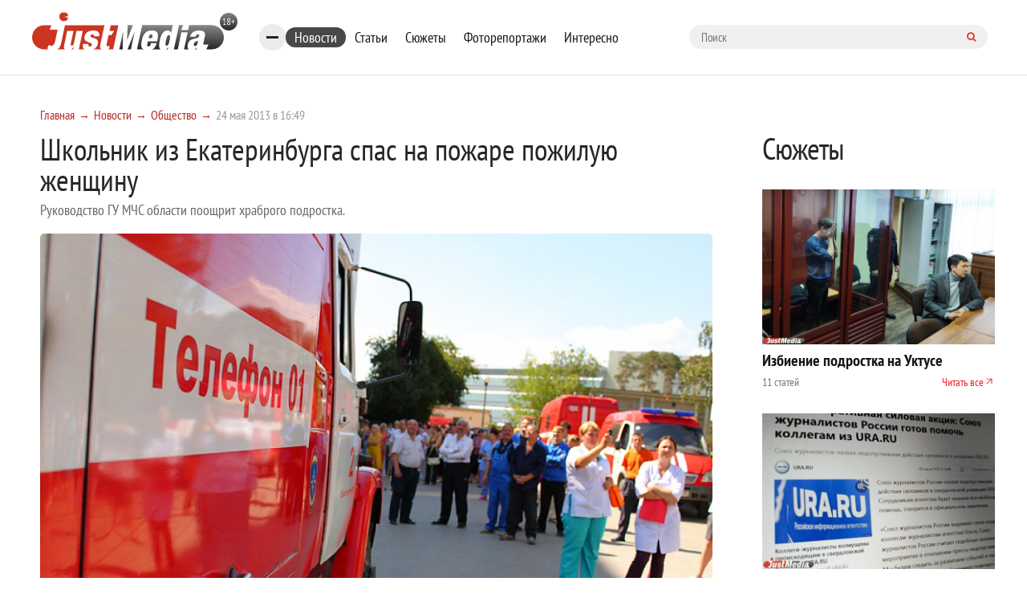

--- FILE ---
content_type: text/html; charset=UTF-8
request_url: https://www.justmedia.ru/news/society/Shkolnik-spas-na-pozhare-pensionerku
body_size: 12269
content:
<!DOCTYPE html><html lang="ru-RU"><head><meta charset="UTF-8"><meta name="viewport" content="width=device-width, initial-scale=1, maximum-scale=1, user-scalable=0"/><link rel="canonical" href="https://www.justmedia.ru/news/society/Shkolnik-spas-na-pozhare-pensionerku"/><meta name="csrf-param" content="_csrf"><meta name="csrf-token" content="ID7I94QHlR-_3ccMGtteRKmy1F-S6hj6faR_CvFW3l9LS7iUt0nnJs6V8H5VrzcQ2oO2ENiyWYok9U19qQaHNQ=="><title>Школьник из Екатеринбурга спас на пожаре пожилую женщину. Общество - JustMedia.ru, 24.05.2013</title><meta property="og:image" content="/upload/news/51/9f/519f2a0f1806b546620300_600_400.jpg"><meta property="keywords" content=""><meta name="description" content="В понедельник, 27 мая, в школе №27 Орджоникидзевского района Екатеринбурга состоится торжественная церемония награждения учаще... - JustMedia.ru, 24.05.2013"><meta property="fb:app_id" content="306869026044551"><meta property="fb:admins" content="100001578260585"><meta property="og:type" content="website"><meta property="og:site_name" content="justmedia.ru"><meta property="og:url" content="https://www.justmedia.ru/news/society/Shkolnik-spas-na-pozhare-pensionerku"><meta property="og:locale" content="ru"><meta property="og:title" content="Школьник из Екатеринбурга спас на пожаре пожилую женщину. Общество - JustMedia.ru, 24.05.2013"><meta property="og:description" content="В понедельник, 27 мая, в школе №27 Орджоникидзевского района Екатеринбурга состоится торжественная церемония награждения учаще... - JustMedia.ru, 24.05.2013"><meta property="og:image" content="https://www.justmedia.ru/upload/news/519f2a0f1806b546620300.jpg"><meta property="twitter:card" content="summary"><meta property="twitter:title" content="Школьник из Екатеринбурга спас на пожаре пожилую женщину. Общество - JustMedia.ru, 24.05.2013"><meta property="twitter:description" content="В понедельник, 27 мая, в школе №27 Орджоникидзевского района Екатеринбурга состоится торжественная церемония награждения учаще... - JustMedia.ru, 24.05.2013"><meta property="twitter:image" content="https://www.justmedia.ru/upload/news/519f2a0f1806b546620300.jpg"><link href="https://www.justmedia.ru/amp/news/society/Shkolnik-spas-na-pozhare-pensionerku" rel="amphtml"><link href="/css/cookie.css" rel="stylesheet"><link href="https://fonts.googleapis.com/css?family=PT+Sans+Narrow:400,700&amp;amp;subset=cyrillic-ext" rel="stylesheet"><link href="https://fonts.googleapis.com/css?family=Open+Sans:300,300i,400,400i,600,700&amp;amp;subset=cyrillic" rel="stylesheet"><link type="image/x-icon" href="/images/favicon.ico" rel="shortcut icon"><link href="/js/slick-carousel/slick.css" rel="stylesheet"><link href="/js/slick-carousel/slick-theme.css" rel="stylesheet"><link href="/js/fancybox/jquery.fancybox.css" rel="stylesheet"><link href="/css/normalize.css" rel="stylesheet"><link href="/css/style.css?v1.2.3" rel="stylesheet"><link href="/css/blockquote.css" rel="stylesheet"><!--[if lt IE 9]><script src="https://oss.maxcdn.com/html5shiv/3.7.2/html5shiv.min.js"></script><![endif]--><!--[if lt IE 9]><script src="https://oss.maxcdn.com/respond/1.4.2/respond.min.js"></script><![endif]--><!-- Put this script tag to the <head> of your page --><script type="text/javascript" src="https://vk.com/js/api/openapi.js?159"></script><script type="text/javascript">
      VK.init({apiId: 6675295, onlyWidgets: true});
    </script><script>window.yaContextCb=window.yaContextCb||[]</script><script async src="https://widget.sparrow.ru/js/embed.js"></script><link href="/css/custom.css" rel="stylesheet"/></head><body><!--[if !IE]>--><div class="loader-box" style="display: none;"><img class="loader" src="/images/loading.svg" alt="loader" style="display: none;"></div><!--<![endif]--><div id="adfox_15317406471901889"></div><!-- header --><header class="header"><div class="container"><div class="row"><div class="header-top"><a href="/" class="b-header__logo"><img src="/images/logo.svg" alt=""></a><div class="bookmarks-nav both"><div class="rubrics-burger hidden-md-down"><div class="burger-btn"><span></span><span></span><span></span></div><div class="popup-menu-rubrics"><ul class="header-menu-list hidden-md-down"><li class="header-menu-list__item active"><a class="header-menu-list__link" href="/news/society" data-has-submenu="false">Общество</a></li><li class="header-menu-list__item"><a class="header-menu-list__link" href="/news/economy" data-has-submenu="false">Экономика</a></li><li class="header-menu-list__item"><a class="header-menu-list__link" href="/news/politics" data-has-submenu="false">Политика</a></li><li class="header-menu-list__item"><a class="header-menu-list__link" href="/news/events" data-has-submenu="false">Происшествия</a></li><li class="header-menu-list__item"><a class="header-menu-list__link" href="/news/crime" data-has-submenu="false">Криминал</a></li><li class="header-menu-list__item"><a class="header-menu-list__link" href="/news/culture" data-has-submenu="false">Культура</a></li><li class="header-menu-list__item"><a class="header-menu-list__link" href="/news/sport" data-has-submenu="false">Спорт</a></li><li class="header-menu-list__item"><a class="header-menu-list__link" href="/news/russiaandworld" data-has-submenu="false">Россия и мир</a></li><li class="header-menu-list__item"><a class="header-menu-list__link" href="/news/urfonews" data-has-submenu="false">Новости УрФО</a></li><li class="header-menu-list__item"><a class="header-menu-list__link" href="/news/zdorovye" data-has-submenu="false">Здоровье</a></li><li class="header-menu-list__item"><a class="header-menu-list__link" href="/news/psikhologiya" data-has-submenu="false">Психология</a></li><li class="header-menu-list__item"><a class="header-menu-list__link" href="/news/eda" data-has-submenu="false">Еда</a></li><li class="header-menu-list__item"><a class="header-menu-list__link" href="/news/dom" data-has-submenu="false">Дом</a></li><li class="header-menu-list__item"><a class="header-menu-list__link" href="/news/interesnoe" data-has-submenu="false">Интересные статьи</a></li><li class="header-menu-list__item"><a class="header-menu-list__link" href="/news/partnerstvo" data-has-submenu="false">Материалы партнеров</a></li></ul></div></div><ul class="bookmarks-nav-list hidden-md-down"><li class="bookmarks-nav-list__item active"><a class="bookmarks-nav-list__link" href="/news" data-has-submenu="false">Новости</a></li><li class="bookmarks-nav-list__item"><a class="bookmarks-nav-list__link" href="/analitika" data-has-submenu="false">Статьи</a></li><li class="bookmarks-nav-list__item"><a class="bookmarks-nav-list__link" href="/topics" data-has-submenu="false">Сюжеты</a></li><li class="bookmarks-nav-list__item"><a class="bookmarks-nav-list__link" href="/photoreports" data-has-submenu="false">Фоторепортажи</a></li><li class="bookmarks-nav-list__item"><a class="bookmarks-nav-list__link" href="/interest" data-has-submenu="false">Интересно</a></li></ul><form action="/search" method="get" class="form-searh" autocomplete="nope"><input type="search" name="query" id="query" placeholder="Поиск" class="form-searh__input" autocomplete="nope"><button type="submit" class="form-searh__btn"><i class="fa fa-search"></i></button></form></div><div class="header-burg"><a href="#" class="burger-btn js-burg"><span></span><span></span><span></span></a></div></div><div class="header-bottom"><div class="header-menu grad-gray js-menu"><ul class="header-menu-list header-rubrics hidden-md-down"><li class="header-menu-list__item has-submenu"><a class="header-menu-list__link" href="/news" data-has-submenu="true">Новости</a><ul class="header-menu-list header-rubrics hidden-md-down"><li class="header-menu-list__item active"><a class="header-menu-list__link" href="/news/society" data-has-submenu="false">Общество</a></li><li class="header-menu-list__item"><a class="header-menu-list__link" href="/news/economy" data-has-submenu="false">Экономика</a></li><li class="header-menu-list__item"><a class="header-menu-list__link" href="/news/politics" data-has-submenu="false">Политика</a></li><li class="header-menu-list__item"><a class="header-menu-list__link" href="/news/events" data-has-submenu="false">Происшествия</a></li><li class="header-menu-list__item"><a class="header-menu-list__link" href="/news/crime" data-has-submenu="false">Криминал</a></li><li class="header-menu-list__item"><a class="header-menu-list__link" href="/news/culture" data-has-submenu="false">Культура</a></li><li class="header-menu-list__item"><a class="header-menu-list__link" href="/news/sport" data-has-submenu="false">Спорт</a></li><li class="header-menu-list__item"><a class="header-menu-list__link" href="/news/russiaandworld" data-has-submenu="false">Россия и мир</a></li><li class="header-menu-list__item"><a class="header-menu-list__link" href="/news/urfonews" data-has-submenu="false">Новости УрФО</a></li><li class="header-menu-list__item"><a class="header-menu-list__link" href="/news/zdorovye" data-has-submenu="false">Здоровье</a></li><li class="header-menu-list__item"><a class="header-menu-list__link" href="/news/psikhologiya" data-has-submenu="false">Психология</a></li><li class="header-menu-list__item"><a class="header-menu-list__link" href="/news/eda" data-has-submenu="false">Еда</a></li><li class="header-menu-list__item"><a class="header-menu-list__link" href="/news/dom" data-has-submenu="false">Дом</a></li><li class="header-menu-list__item"><a class="header-menu-list__link" href="/news/interesnoe" data-has-submenu="false">Интересные статьи</a></li><li class="header-menu-list__item"><a class="header-menu-list__link" href="/news/partnerstvo" data-has-submenu="false">Материалы партнеров</a></li></ul></li><li class="header-menu-list__item"><a class="header-menu-list__link" href="/analitika" data-has-submenu="false">Статьи</a></li></ul><ul class="header-menu-list hidden-lg-up"><li class="header-menu-list__item has-submenu"><a class="header-menu-list__link" href="/news" data-has-submenu="true">Новости</a><ul class="header-menu-list hidden-lg-up"><li class="header-menu-list__item"><a class="header-menu-list__link" href="/news/society" data-has-submenu="false">Общество</a></li><li class="header-menu-list__item"><a class="header-menu-list__link" href="/news/economy" data-has-submenu="false">Экономика</a></li><li class="header-menu-list__item"><a class="header-menu-list__link" href="/news/politics" data-has-submenu="false">Политика</a></li><li class="header-menu-list__item"><a class="header-menu-list__link" href="/news/events" data-has-submenu="false">Происшествия</a></li><li class="header-menu-list__item"><a class="header-menu-list__link" href="/news/crime" data-has-submenu="false">Криминал</a></li><li class="header-menu-list__item"><a class="header-menu-list__link" href="/news/culture" data-has-submenu="false">Культура</a></li><li class="header-menu-list__item"><a class="header-menu-list__link" href="/news/sport" data-has-submenu="false">Спорт</a></li><li class="header-menu-list__item"><a class="header-menu-list__link" href="/news/russiaandworld" data-has-submenu="false">Россия и мир</a></li><li class="header-menu-list__item"><a class="header-menu-list__link" href="/news/urfonews" data-has-submenu="false">Новости УрФО</a></li><li class="header-menu-list__item"><a class="header-menu-list__link" href="/news/zdorovye" data-has-submenu="false">Здоровье</a></li><li class="header-menu-list__item"><a class="header-menu-list__link" href="/news/psikhologiya" data-has-submenu="false">Психология</a></li><li class="header-menu-list__item"><a class="header-menu-list__link" href="/news/eda" data-has-submenu="false">Еда</a></li><li class="header-menu-list__item"><a class="header-menu-list__link" href="/news/dom" data-has-submenu="false">Дом</a></li><li class="header-menu-list__item"><a class="header-menu-list__link" href="/news/interesnoe" data-has-submenu="false">Интересные статьи</a></li><li class="header-menu-list__item"><a class="header-menu-list__link" href="/news/partnerstvo" data-has-submenu="false">Материалы партнеров</a></li></ul></li><li class="header-menu-list__item"><a class="header-menu-list__link" href="/analitika" data-has-submenu="false">Статьи</a></li><li class="header-menu-list__item"><a class="header-menu-list__link" href="/topics" data-has-submenu="false">Сюжеты</a></li><li class="header-menu-list__item"><a class="header-menu-list__link" href="/photoreports" data-has-submenu="false">Фоторепортажи</a></li><li class="header-menu-list__item"><a class="header-menu-list__link" href="/interest" data-has-submenu="false">Интересно</a></li><li class="header-menu-list__item"><a class="header-menu-list__link" href="/about" data-has-submenu="false">О проекте</a></li><li class="header-menu-list__item"><a class="header-menu-list__link" href="/contacts" data-has-submenu="false">Контакты</a></li><li class="header-menu-list__item"><a class="header-menu-list__link" href="/adv" data-has-submenu="false">Размещение рекламы</a></li></ul></div><div class="cr"></div></div></div></div></header><!-- END header --><!-- END head --><div class="container"><div class="row"><div class="col-xl-9 col-lg-8 custom"><div class="row"><ul class="bread-crumbs bread-crumbs-poz"><li class='bread-crumbs__item'><a class="bread-crumbs__link" href="/">Главная</a></li><li class='bread-crumbs__item'><a class="bread-crumbs__link" href="/news">Новости</a></li><li class='bread-crumbs__item'><a class="bread-crumbs__link" href="/news/society">Общество</a></li><li class='bread-crumbs__item'><span class='bread-crumbs__link'>24 мая 2013 в 16:49</span></li></ul><div id="adfox_15317406471901889"></div><div class="news-titlec hidden-md-down"><a class="news-more grad-gray mob-btn" href="/news/subscribe"><i class="fa fa-envelope-o" aria-hidden="true"></i><span>Подписка на новости</span></a></div><div class="news-one" itemscope itemtype="http://schema.org/NewsArticle"><meta itemprop="headline" content="Школьник из Екатеринбурга спас на пожаре пожилую женщину"><meta itemprop="datePublished" content="2013-05-24"><div class="top-side-list"><div class=""><h1 class="h1 news" itemprop="headline">Школьник из Екатеринбурга спас на пожаре пожилую женщину</h1><p class="news-one__title">Руководство ГУ МЧС области поощрит храброго подростка.</p></div></div><div class=""><div class="news-one-img"><img src="/upload/news/51/9f/519f2a0f1806b546620300_1400_1200.jpg" width="1200px" alt="Школьник из Екатеринбурга спас на пожаре пожилую женщину - Фото 1" itemprop="image"></div><!--    <div class="col-lg-3 md-p-0">--><!--        <span class="head_soc" > Читайте нас в соцсетях </span>--><!--        <script src="https://use.fontawesome.com/4ed6bcf1fa.js"></script>--><!--        <ul class="btn-list">--><!--            --><!--            <li class="btn-list__item">--><!--                <a href="#" class="btn btn-sm grad-dark" id="fav" rel="sidebar">--><!--                    <i class="lik-btn"></i> Добавить в избранное--><!--                </a>--><!--            </li>--><!--            <li class="btn-list__item">--><!--                <a href="tg://resolve?domain=justmediaru" class="btn btn-sm grad-blue">--><!--                    <i class="fa fa-telegram"></i>--><!--                    <span class="item_soc" >Наш канал в Telegram</span>--><!--                </a>--><!--            </li>--><!--            <li class="btn-list__item">--><!--                <a href="https://vk.com/justmedia_news"  target="_blank" class="btn btn-sm grad-blue">--><!--                    <i class="fa fa-vk"></i>--><!--                    <span class="item_soc" > Наш Вконтакте</span>--><!--                </a>--><!--            </li>--><!--           <!--<li class="btn-list__item">--><!--                <a href="https://www.instagram.com/just_proekb/" target="_blank" class="btn btn-sm grad-blue">--><!--                    <i class="fa fa-instagram " aria-hidden="true" style="padding-left: 2%;"></i>--><!--                    <span class="item_soc" > Наш Instagram</span>--><!--                </a>--><!--            </li>--><!--            <li class="btn-list__item">--><!--                <a href="https://www.facebook.com/proekb/" target="_blank" class="btn btn-sm grad-blue">--><!--                    <i class="fa fa-facebook " aria-hidden="true" style="padding-left: 2%;"></i>--><!--                    <span class="item_soc" > Наш Facebook</span>--><!--                </a>--><!--            </li>--><!--        </ul>--><!--    </div>--><div class="cr"></div><div class="news-one__text clearfix md-p-0"><div itemprop="description"><p>
	В понедельник, 27 мая, в школе №27 Орджоникидзевского района Екатеринбурга состоится торжественная церемония награждения учащегося 7&laquo;А&raquo; класса Владислава Приходько за грамотные, смелые и решительные действия при пожаре в жилом доме.</p><p>
	&nbsp;</p><p>
	В церемонии примут участие начальник Главного управления МЧС России по Свердловской области генерал-майор Андрей Заленский, председатель Свердловского областного отделения Всероссийского добровольного пожарного общества Игорь Кудрявцев, начальник отделения надзорной деятельности Орджоникидзевского района Екатеринбурга Альберт Нигаматьянов.</p><p>
	&nbsp;</p><p>
	Как сообщили в пресс-службе ГУ МЧС России по Свердловской области, 10 мая в 17.14 поступило сообщение о пожаре в квартире жилого дома, расположенном на улице Молодежи, 82. На момент пожара в квартире находились бабушка и двое детей 2002 и 2010 годов рождения. Дети испугались, выбежали из горящей квартиры и позвонили в дверь соседу Владиславу. Мальчик не растерялся, сказал своей бабушке вызвать пожарную охрану и поскорее эвакуироваться. Сам вывел плачущих детей на улицу. Затем вернулся в свою квартиру, намочил полотенце, приложил к лицу и, рискуя собственной жизнью, зашел в задымленную квартиру. Обнаружив пожилую женщину, крикнул: &laquo;Нужно уходить!&raquo;, но женщина была в шоковом состоянии и пошла в обратную сторону. Тогда мальчик схватил бабушку за руку, передал ей мокрое полотенце и вывел на улицу в безопасное место. Далее Владислав дождался приезда пожарных и сообщил необходимую информацию о пожаре.</p><p>
	&nbsp;</p><p>
	В апреле 2013 года в классе Владислава было проведено профилактическое занятие, на котором дети от сотрудников МЧС узнали о правилах поведения в случае возникновения пожара. По словам Владислава, он вспомнил в экстренный момент правила и поэтому четко знал, как нужно действовать. Благодаря оперативным и грамотным действиям мальчика никто не пострадал.</p></div></div><!--<div class="wr-like-horizontal"></div>--><div class="b-element-tags listed"><div class="inner"><a href="/news?tag=pozhar" class="b-element-tags__link">пожар</a><a href="/news?tag=gu-mchs" class="b-element-tags__link">гу мчс</a><a href="/news?tag=nagrada" class="b-element-tags__link">награда</a><a href="/news?tag=shkolnik" class="b-element-tags__link">школьник</a><a href="/news?tag=vladislav-prihodko" class="b-element-tags__link">Владислав Приходько</a></div></div><div class="add_subscribe from_news"><p>Просмотров: 1849</p><div class="btn-tw-box"><span>Читайте нас в соцсетях</span><div class="btns"><a class="btn btn-100 grad-gray" href="tg://resolve?domain=justmediaru"><svg width="15" height="15" viewBox="0 0 15 15" fill="none" xmlns="http://www.w3.org/2000/svg"><path d="M9.95257 10.9403L11.183 5.13951C11.2333 4.89397 11.204 4.71819 11.0951 4.61217C10.9863 4.50614 10.8426 4.48661 10.6641 4.55357L3.43192 7.34096C3.27009 7.40234 3.15988 7.4721 3.10128 7.55022C3.04269 7.62835 3.03571 7.70229 3.08036 7.77204C3.125 7.8418 3.21429 7.89621 3.34821 7.93527L5.1981 8.51284L9.49219 5.80915C9.60938 5.73103 9.69866 5.71429 9.76004 5.75893C9.79911 5.78683 9.78795 5.82868 9.72656 5.88449L6.25279 9.02344L6.11886 10.9319C6.24721 10.9319 6.37277 10.8705 6.49554 10.7478L7.39955 9.87723L9.27455 11.2584C9.6317 11.4593 9.8577 11.3532 9.95257 10.9403ZM14.4057 4.58705C14.4057 4.58705 14.5047 4.81864 14.7028 5.28181C14.9009 5.74498 15 6.48438 15 7.5C15 8.51562 14.8019 9.48661 14.4057 10.4129C14.0095 11.3393 13.4766 12.1373 12.8069 12.8069C12.1373 13.4766 11.3393 14.0095 10.4129 14.4057C9.48661 14.8019 8.51562 15 7.5 15C6.48438 15 5.51339 14.8019 4.58705 14.4057C3.66071 14.0095 2.86272 13.4766 2.19308 12.8069C1.52344 12.1373 0.990513 11.3393 0.594308 10.4129C0.198103 9.48661 0 8.51562 0 7.5C0 6.48438 0.198103 5.51339 0.594308 4.58705C0.990513 3.66072 1.52344 2.86272 2.19308 2.19308C2.86272 1.52344 3.66071 0.990514 4.58705 0.594309C5.51339 0.198103 6.48438 0 7.5 0C8.51562 0 9.48661 0.198103 10.4129 0.594309C11.3393 0.990514 12.1373 1.52344 12.8069 2.19308C13.4766 2.86272 14.0095 3.66072 14.4057 4.58705Z" fill="white"/></svg><span style="vertical-align: middle;">Telegram</span></a><a class="btn btn-100 grad-gray" href="https://vk.com/justmedia_news"><svg width="17" height="10" viewBox="0 0 17 10" fill="none" xmlns="http://www.w3.org/2000/svg"><path d="M16.0547 0.662807C16.183 1.01995 15.7645 1.84026 14.7991 3.12374C14.6652 3.30232 14.4838 3.53948 14.255 3.83524C14.0318 4.11984 13.8783 4.32073 13.7946 4.43792C13.7109 4.55511 13.6258 4.69322 13.5393 4.85226C13.4528 5.0113 13.4194 5.12849 13.4389 5.20382C13.4584 5.27916 13.4947 5.37542 13.5477 5.49261C13.6007 5.60979 13.6914 5.72977 13.8198 5.85254C13.9481 5.97531 14.1071 6.12319 14.2969 6.29618C14.3192 6.30734 14.3331 6.3185 14.3387 6.32966C15.1256 7.06069 15.6585 7.67732 15.9375 8.17955C15.9542 8.20745 15.9724 8.24233 15.9919 8.28418C16.0114 8.32603 16.031 8.39997 16.0505 8.506C16.07 8.61203 16.0686 8.70689 16.0463 8.7906C16.024 8.8743 15.9542 8.95103 15.8371 9.02079C15.7199 9.09054 15.5552 9.12542 15.3432 9.12542L13.2003 9.1589C13.0664 9.1868 12.9102 9.17285 12.7316 9.11705C12.553 9.06124 12.4079 8.99986 12.2963 8.9329L12.1289 8.83245C11.9615 8.71526 11.7662 8.53669 11.543 8.29674C11.3198 8.05678 11.1286 7.84054 10.9696 7.64802C10.8105 7.4555 10.6403 7.29367 10.459 7.16253C10.2776 7.03139 10.12 6.98814 9.98605 7.03278C9.96931 7.03836 9.94699 7.04813 9.91908 7.06208C9.89118 7.07603 9.84375 7.11649 9.77679 7.18345C9.70982 7.25042 9.64983 7.33273 9.59682 7.43039C9.54381 7.52804 9.49637 7.67313 9.45452 7.86565C9.41267 8.05818 9.39453 8.27441 9.40011 8.51437C9.40011 8.59807 9.39035 8.6748 9.37081 8.74456C9.35128 8.81431 9.33036 8.86593 9.30804 8.89941L9.27455 8.94127C9.17411 9.04729 9.02623 9.10868 8.83091 9.12542H7.8683C7.4721 9.14774 7.06473 9.1017 6.6462 8.9873C6.22768 8.87291 5.86077 8.72503 5.54548 8.54367C5.23019 8.3623 4.9428 8.17815 4.68331 7.99121C4.42383 7.80427 4.22712 7.64383 4.09319 7.50991L3.88393 7.30901C3.82812 7.25321 3.75139 7.1695 3.65374 7.0579C3.55608 6.94629 3.35658 6.69238 3.05525 6.29618C2.75391 5.89997 2.45815 5.47866 2.16797 5.03223C1.87779 4.5858 1.53599 3.99707 1.14258 3.26604C0.749163 2.53502 0.385045 1.77609 0.0502232 0.989258C0.0167411 0.899972 0 0.824637 0 0.763253C0 0.70187 0.00837054 0.657227 0.0251116 0.629325L0.0585938 0.579103C0.142299 0.473076 0.301339 0.420062 0.535714 0.420062L2.82924 0.403321C2.89621 0.414482 2.96038 0.432618 3.02176 0.457729C3.08315 0.482841 3.12779 0.506557 3.15569 0.528879L3.19754 0.55399C3.28683 0.615375 3.35379 0.704659 3.39844 0.821847C3.51004 1.10087 3.63839 1.38965 3.78348 1.6882C3.92857 1.98675 4.04297 2.21415 4.12667 2.3704L4.2606 2.61314C4.42243 2.94796 4.57868 3.23814 4.72935 3.48368C4.88002 3.72921 5.01535 3.92034 5.13532 4.05706C5.2553 4.19378 5.37109 4.3012 5.4827 4.37932C5.59431 4.45745 5.68917 4.49651 5.7673 4.49651C5.84542 4.49651 5.92076 4.48256 5.9933 4.45466C6.00446 4.44908 6.01841 4.43513 6.03516 4.41281C6.0519 4.39049 6.08538 4.3291 6.1356 4.22866C6.18583 4.12821 6.22349 3.99707 6.2486 3.83524C6.27372 3.67341 6.30022 3.44741 6.32812 3.15723C6.35603 2.86705 6.35603 2.51828 6.32812 2.11091C6.31696 1.8877 6.29185 1.68401 6.25279 1.49986C6.21373 1.31571 6.17466 1.18736 6.1356 1.11482L6.08538 1.01437C5.94587 0.824637 5.7087 0.704659 5.37388 0.654436C5.30134 0.643276 5.31529 0.576312 5.41574 0.453545C5.50502 0.347517 5.61105 0.263812 5.73382 0.202428C6.02958 0.0573387 6.69643 -0.00962543 7.73437 0.00153542C8.19196 0.00711536 8.56864 0.0433884 8.8644 0.110353C8.976 0.138254 9.06948 0.175921 9.14481 0.223354C9.22015 0.270787 9.27734 0.337751 9.31641 0.424248C9.35547 0.510743 9.38477 0.600028 9.4043 0.692104C9.42383 0.78418 9.43359 0.911133 9.43359 1.07296C9.43359 1.23479 9.4308 1.38825 9.42522 1.53334C9.41964 1.67843 9.41267 1.87514 9.4043 2.12347C9.39593 2.37179 9.39174 2.60198 9.39174 2.81403C9.39174 2.87542 9.38895 2.99261 9.38337 3.1656C9.37779 3.33859 9.3764 3.47252 9.37918 3.56738C9.38198 3.66225 9.39174 3.77525 9.40848 3.90639C9.42522 4.03753 9.45731 4.14634 9.50474 4.23284C9.55218 4.31934 9.61495 4.3877 9.69308 4.43792C9.73772 4.44908 9.78516 4.46024 9.83538 4.4714C9.8856 4.48256 9.95815 4.45187 10.053 4.37932C10.1479 4.30678 10.2539 4.21052 10.3711 4.09054C10.4883 3.97056 10.6334 3.78362 10.8064 3.52972C10.9794 3.27581 11.1691 2.97586 11.3756 2.62988C11.7104 2.04953 12.0089 1.42174 12.2712 0.746512C12.2935 0.690709 12.3214 0.641881 12.3549 0.600029C12.3884 0.558176 12.4191 0.528879 12.447 0.512138L12.4805 0.487026C12.4916 0.481446 12.5056 0.47447 12.5223 0.4661C12.5391 0.457729 12.5753 0.449359 12.6311 0.440989C12.6869 0.432618 12.7427 0.431223 12.7985 0.436803L15.2093 0.420062C15.4269 0.39216 15.6055 0.399136 15.745 0.440989C15.8845 0.482841 15.971 0.528879 16.0045 0.579103L16.0547 0.662807Z" fill="white"/></svg><span style="vertical-align: middle;">Вконтакте</span></a></div></div></div><!--<div class="report-news listed">--><!--    <a href="--><!--" class="btn-icon">--><!--        --><!--    </a>--><!--    <a href="--><!--" class="btn-icon">--><!--        --><!--    </a>--><!--    <a href="--><!--" class="report-news__btn btn grad-red">Сообщить новость</a>--><!--</div>--><div class="news-url" style="display: none">/news/society/Shkolnik-spas-na-pozhare-pensionerku</div></div><div id="yandex_rtb_R-A-59179-1-176630"></div><script>window.yaContextCb.push(()=>{
    Ya.Context.AdvManager.render({
        "blockId": "R-A-59179-1",
        "renderTo": "yandex_rtb_R-A-59179-1-176630"
    })
})
</script><!-- <div class="redtram-block"><h3>Новости партнеров</h3><div class="r38850"></div><script type="text/javascript">
        (function() {
            var tag = (function() {
                var informers = document.getElementsByClassName('r38850'),
                len = informers.length;
                return len ? informers[len - 1] : null;
            })(),
            idn = (function() {
                var i, num, idn = '', chars = "abcdefghiklmnopqrstuvwxyz",
                len = Math.floor((Math.random() * 2) + 4);
                for (i = 0; i < len; i++) {
                    num = Math.floor(Math.random() * chars.length);
                    idn += chars.substring(num, num + 1);
                }
                return idn;
            })(),
            domains = JSON.parse(atob('WyJuZXdzY29kZS5vbmxpbmUiLCJpbmZvY29kZS50ZWNoIiwiaW5mb3JtZXIubGluayJd')),
            loadScript = function() {
                if (! domains.length) return;
                var script = document.createElement('script');
                script.onerror = function() { loadScript(); };
                script.className = 's38850';
                script.src = '//' + domains.shift() + '/ru/38850/';
                script.dataset.idn = idn;
                tag.parentNode.insertBefore(script, tag);
            };
            var container = document.createElement('div');
            container.id = idn;
            container.innerHTML = 'загрузка...';
            tag.appendChild(container);
            loadScript();
        })();
        </script></div> --><div id="showmore-list"></div><div id="showmore-triger" data-page="1" data-article="-1" data-current-id="176630" data-current-id_category="1"></div></div></div></div><div class="col-xl-3 col-lg-4 custom"><div class="topics-homepage"><div class="topics-homepage__heading">Сюжеты</div><div class="topics-homepage__topic"><a class="topics-homepage__topic-img"><img src="/upload/topic/69/71/6971fdf651cff738651866_600_400.jpg" alt="Избиение подростка на Уктусе"></a><a href="/topic/izbiyeniye-podrostka-na-uktuse" class="topics-homepage__topic-title">Избиение подростка на Уктусе</a><!--<div class="topics-homepage__topic-desc"></div>--><div class="topics-homepage__topic-info"><div>
                    11 статей                </div><a href="/topic/izbiyeniye-podrostka-na-uktuse">Читать все</a></div></div><div class="topics-homepage__topic"><a class="topics-homepage__topic-img"><img src="/upload/topic/68/42/6842baa7abaf8594598758_600_400.jpg" alt="Дело URA.ru"></a><a href="/topic/delo-uraru" class="topics-homepage__topic-title">Дело URA.ru</a><!--<div class="topics-homepage__topic-desc"></div>--><div class="topics-homepage__topic-info"><div>
                    46 статей                </div><a href="/topic/delo-uraru">Читать все</a></div></div><div class="topics-homepage__topic"><a class="topics-homepage__topic-img"><img src="/upload/topic/69/45/694517151647a122909288_600_400.jpg" alt="Выборы-2026"></a><a href="/topic/vybory2026" class="topics-homepage__topic-title">Выборы-2026</a><!--<div class="topics-homepage__topic-desc"></div>--><div class="topics-homepage__topic-info"><div>
                    4 статьи                </div><a href="/topic/vybory2026">Читать все</a></div></div><div class="topics-homepage__topic"><a class="topics-homepage__topic-img"><img src="/upload/topic/68/47/6847c7b14837a900559938_600_400.jpg" alt="Кадровые перестановки в правительстве Свердловской области"></a><a href="/topic/kadrovyye-perestanovki-v-pravitelstve-sverdlovskoy-oblasti" class="topics-homepage__topic-title">Кадровые перестановки в правительстве Свердловской области</a><!--<div class="topics-homepage__topic-desc"></div>--><div class="topics-homepage__topic-info"><div>
                    69 статей                </div><a href="/topic/kadrovyye-perestanovki-v-pravitelstve-sverdlovskoy-oblasti">Читать все</a></div></div><div class="topics-homepage__topic"><a class="topics-homepage__topic-img"><img src="/upload/topic/68/49/684961fec1d83665862018_600_400.jpg" alt="Коррупционный скандал в Дегтярске"></a><a href="/topic/korruptsionnyy-skandal-v-degtyarske" class="topics-homepage__topic-title">Коррупционный скандал в Дегтярске</a><!--<div class="topics-homepage__topic-desc"></div>--><div class="topics-homepage__topic-info"><div>
                    27 статей                </div><a href="/topic/korruptsionnyy-skandal-v-degtyarske">Читать все</a></div></div><a class="topics-homepage__all" href="/topics">Все сюжеты</a></div><div class="photoreports-box" style="margin-bottom: 20px; padding: 15px 10px; display: none;"><div id="adfox_15087541425835753"></div></div><div class="photoreports-box" style="margin-bottom: 20px; padding: 15px 10px; display: none;"><div id="adfox_153173701299975324"></div></div><div class="photoreports-box"><a href="/photoreports" class="photoreports__name mob-h">Фоторепортажи</a><div class="b-photo-storys__img"><img
            src="/upload/photoreport/69/53/6953540595ddd109520714_600_400.jpg"
            alt="Концерт АК-47 и TGK в «Свободе»"
            width="245px"><a href="/photoreports/kontsertak47itgkvsvobode"><span></span></a></div><p class="b-photo-storys__desc">
        Концерт АК-47 и TGK в «Свободе» —
        <a href="/photoreports/kontsertak47itgkvsvobode">
            все 68 фотографий        </a></p></div></div></div></div><div id="adfox_153173983864864733"></div><footer class="footer"><div class="container"><div class="row"><div class="footer-nav-box grad-red both hidden-md-down"><ul class="footer-nav"><li class="footer-nav__item"><a class="footer-nav__link" href="/news">Лента новостей</a></li><li class="footer-nav__item"><a class="footer-nav__link" href="/analitika">Статьи</a></li><li class="footer-nav__item"><a class="footer-nav__link" href="/photoreports">Фоторепортажи</a></li><li class="footer-nav__item"><a class="footer-nav__link" href="/contests">Конкурсы</a></li><li class="footer-nav__item"><a class="footer-nav__link" href="/interest">Интересно</a></li></ul><ul class="footer-soch"><li class="footer-soch__item"><a class="footer-soch__link icon-3" href="/rss"></a></li></ul></div><div class="col-lg-9 hidden-md-down"><i class="footer-logo-icon"></i><ul class="footer-two-nav"><li class="footer-two-nav__item"><a class="footer-two-nav__link" href="/about">О проекте</a></li><li class="footer-two-nav__item"><a class="footer-two-nav__link" href="/contacts">Контакты</a></li><li class="footer-two-nav__item"><a class="footer-two-nav__link" href="/adv">Размещение рекламы</a></li><li class="footer-two-nav__item"><a class="footer-two-nav__link" href="/soglasie">Персональные данные</a></li><li class="footer-two-nav__item"><a class="footer-two-nav__link" href="/policy">Политика конфиденциальности</a></li></ul></div><div class="col-lg-3 hidden-md-down"><a href="http://siteonic.ru/" target="_blank"><i class="footer-lab-icon"></i><span class="copy-dev">
                    Разработка и продвижение<br>
                    сайтов «САЙТОНИК»                    
                </span></a></div><div class="col-lg-12"><div class="footer-cont"><p>
                        Информационно-аналитический портал «JustMedia» - свежие <a href="/">новости</a>                        Екатеринбурга
                        и Свердловской области: политика, экономика, культура, спорт, происшествия и др.
                        <br>
                        При использовании материалов портала ссылка на <a href="/">«JustMedia»</a>                        обязательна. <br>
                        Коллектив и руководство ООО «Джаст-медиа» не несет ответственности за опубликованные авторские
                        материалы. Учредитель: общество с ограниченной ответственностью «Агентство новостей «Джаст-Медиа».
                        Главный редактор – Катыхин Е.В.
                    </p><p>
                        Свидетельство о регистрации средства массовой информации выдано Федеральной службой по надзору
                        в сфере связи, информационных технологий и массовых коммуникаций (Роскомнадзор)
                        29.11.2012 Эл №ФС77-51923 Агентство новостей «Джаст-Медиа»
                    </p></div><div class="footer-bottom--mobile"><a href="/soglasie">Персональные данные</a><a href="/policy">Политика конфиденциальности</a></div><div class="wr-metrics"><script type="text/javascript">

        var _gaq = _gaq || [];
        _gaq.push(['_setAccount', 'UA-24602081-1']);
        _gaq.push(['_trackPageview']);

        
    </script><noindex><!-- Yandex.Metrika counter 
        <script type="text/javascript">
            (function (d, w, c) {
                (w[c] = w[c] || []).push(function() {
                    try {
                        w.yaCounter22069831 = new Ya.Metrika({id:22069831,
                            webvisor:true,
                            clickmap:true,
                            trackLinks:true,
                            accurateTrackBounce:true});
                    } catch(e) { }
                });

                var n = d.getElementsByTagName("script")[0],
                    s = d.createElement("script"),
                    f = function () { n.parentNode.insertBefore(s, n); };
                s.type = "text/javascript";
                s.async = true;
                s.src = (d.location.protocol == "https:" ? "https:" : "http:") + "//mc.yandex.ru/metrika/watch.js";

                if (w.opera == "[object Opera]") {
                    d.addEventListener("DOMContentLoaded", f, false);
                } else { f(); }
            })(document, window, "yandex_metrika_callbacks");
        </script><noscript><div><img src="//mcs.yandex.ru/watch/22069831" style="position:absolute; left:-9999px;" alt="" /></div></noscript><!-- /Yandex.Metrika counter --><!-- Yandex.Metrika counter --><script type="text/javascript" >
   (function(m,e,t,r,i,k,a){m[i]=m[i]||function(){(m[i].a=m[i].a||[]).push(arguments)};
   m[i].l=1*new Date();k=e.createElement(t),a=e.getElementsByTagName(t)[0],k.async=1,k.src=r,a.parentNode.insertBefore(k,a)})
   (window, document, "script", "https://mc.yandex.ru/metrika/tag.js", "ym");

   ym(22069831, "init", {
        clickmap:true,
        trackLinks:true,
        accurateTrackBounce:true,
        webvisor:true
   });
</script><script>window.yaContextCb=window.yaContextCb||[]</script><script src="https://yandex.ru/ads/system/context.js" async></script><noscript><div><img src="https://mc.yandex.ru/watch/22069831" style="position:absolute; left:-9999px;" alt="" /></div></noscript><!-- /Yandex.Metrika counter --><br /><br /></noindex></div></div></div></div></footer><div class="bottom-popup"><div class="bottom-popup__wrp"><div class="bottom-popup__main"><div class="bottom-popup__title">
                Этот сайт использует cookie
            </div><div class="bottom-popup__desc">
                для хранения данных. Продолжая использовать сайт, вы даете <a href="/soglasie">согласие на обработку персональных данных</a> в соответствии с <a href="/policy">политикой конфиденциальности</a></div></div><div class="bottom-popup__btn"><button class="btn">Принять</button></div></div></div><div class="scroll-to-top_wrapper"><div class="scroll-to-top"><svg height="100%" viewbox="0 0 44 44" width="100%" xmlns="http://www.w3.org/2000/svg"><g fill="none" fill-rule="evenodd"><rect height="100%" width="100%"></rect><circle cx="22" cy="22" fill="#FFF" r="16" stroke="#292759" stroke-opacity=".15"></circle><circle cx="22" cy="22" fill="#d83b2c" r="13"></circle><path d="M26.2928932,27.2928932 C26.845178,27.2928932 27.2928932,26.845178 27.2928932,26.2928932 L27.2928932,20.2928932 C27.2928932,19.7406085 26.845178,19.2928932 26.2928932,19.2928932 C25.7406085,19.2928932 25.2928932,19.7406085 25.2928932,20.2928932 L25.2928932,23.8786797 L18.4644661,17.0502525 C18.0739418,16.6597282 17.4407768,16.6597282 17.0502525,17.0502525 C16.6597282,17.4407768 16.6597282,18.0739418 17.0502525,18.4644661 L23.8786797,25.2928932 L20.2928932,25.2928932 C19.7406085,25.2928932 19.2928932,25.7406085 19.2928932,26.2928932 C19.2928932,26.845178 19.7406085,27.2928932 20.2928932,27.2928932 L26.2928932,27.2928932 Z M22,36 C14.2680135,36 8,29.7319865 8,22 C8,14.2680135 14.2680135,8 22,8 C29.7319865,8 36,14.2680135 36,22 C36,29.7319865 29.7319865,36 22,36 Z" fill="#FFF" transform="rotate(-135 22 22)"></path><path class="scroll-to-top_progress-bar" d="M22 6 a 16 16 0 0 1 0 32 a 16 16 0 0 1 0 -32" stroke="#00077B" stroke-linecap="round" style="stroke-dasharray: 100.53; stroke-dashoffset: 100.531;"></path></g></svg></div><div class="easter-egg"><svg height="100%" viewbox="0 0 44 44" width="100%" xmlns="http://www.w3.org/2000/svg"><g fill="none" fill-rule="evenodd"><rect fill="none" height="100%" width="100%"></rect><g transform="translate(5 5)"><circle cx="17" cy="17" fill="#d83b2c" r="16.3"></circle><polygon fill="#FFF" points="10.5 11.2 10.5 14.4 15.2 14.4 15.2 24.5 18.7 24.5 18.7 14.4 22.7 14.4 24.1 11.2"></polygon></g></g></svg></div></div><script src="https://yastatic.net/pcode/adfox/loader.js" crossorigin="anonymous"></script><script src="/assets/aa79ca0c/jquery.js"></script><script src="/assets/ab448c03/yii.js"></script><script src="/js/slick-carousel/slick.min.js"></script><script src="/js/jquery-ui/jquery-ui.min.js"></script><script src="/js/jquery-ui/datepicker-ru.js"></script><script src="/js/fancybox/jquery.fancybox.pack.js"></script><script src="/js/script.js?v1.2"></script><script>jQuery(function ($) {
            window.Ya.adfoxCode.create({"ownerId":225778,"params":{"ps":"btds","pp":"g","p2":"eycw"},"containerId":"adfox_15317406471901889"});
            window.Ya.adfoxCode.create({"ownerId":225778,"params":{"ps":"btds","pp":"h","p2":"eycv"},"containerId":"adfox_15087541425835753"});
            window.Ya.adfoxCode.create({"ownerId":225778,"params":{"ps":"btds","pp":"i","p2":"eycv"},"containerId":"adfox_153173701299975324"});
            window.Ya.adfoxCode.create({"ownerId":225778,"params":{"ps":"btds","pp":"i","p2":"eycx"},"containerId":"adfox_153173983864864733"});
});</script></body></html>